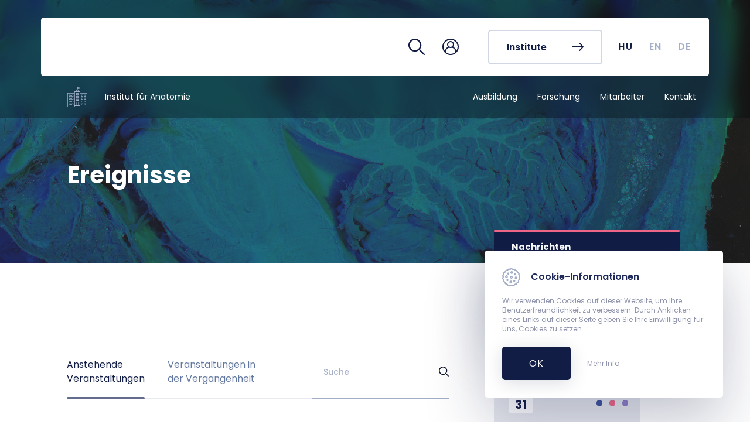

--- FILE ---
content_type: text/html; charset=UTF-8
request_url: https://aok.pte.hu/de/egyseg/90/esemenyek
body_size: 39000
content:
<!DOCTYPE html>
<html lang="de">
  <head>
    <meta charset="utf-8" />
    <meta name="viewport" content="width=device-width, initial-scale=1, shrink-to-fit=no"/>
    <title>Institut für Anatomie &middot; Ereignisse  &middot; UP MF</title>

    <link rel="preconnect" href="https://fonts.gstatic.com" />
    <link href="https://fonts.googleapis.com/css2?family=Poppins:wght@400;500;600;700&display=swap" rel="stylesheet"/>
	<link href="https://aok.pte.hu/css/styles.css?v=1756976157" rel="stylesheet" type="text/css" >
    <link rel="stylesheet" href="https://aok.pte.hu/assets/leaflet/leaflet.css"/>
	
	<!-- Global site tag (gtag.js) - Google Analytics -->
	<script async src="https://www.googletagmanager.com/gtag/js?id=G-GS8J3K5550"></script>
	<script>
	  window.dataLayer = window.dataLayer || [];
	  function gtag(){dataLayer.push(arguments);}
	  gtag('js', new Date());

	  gtag('config', 'G-GS8J3K5550');
	</script>
  </head>

  <body class="institute">
    <nav id="nav" class="navigation   --subpage   ">
      	  <div class="background-scroll" id="navigationBackGround"></div>
      <div class="navigation" id="navInside">
        <div class="navigation__main-container">
          <a class="navigation__logo" href="/de">
            <svg class="icon --white">
              <use xlink:href="/assets/icons/icons.svg#new_aok_logo_de"></use>
            </svg>
            <svg class="icon --white --mobile">
              <use
                xlink:href="/assets/icons/icons.svg#new_aok_logo_mini"
              ></use>
            </svg>
          </a>
                      <div class="navigation__actions">
            <a class="navigation__actions__icon" href="/de/kereses">
              <svg class="icon">
                <use xlink:href="/assets/icons/icons.svg#loupe"></use>
              </svg>
            </a>
            			<div class="navigation__actions__icon --login" data-target="#navbarLogin">
			  <svg class="icon">
				<use xlink:href="/assets/icons/icons.svg#user"></use>
			  </svg>
			</div>
			<div class="navigation__actions__icon --login--mobile" data-target="#navbarLoginMobile">
			  <svg class="icon">
				<use xlink:href="/assets/icons/icons.svg#user"></use>
			  </svg>
			</div>
			            
						<a href="/de/intezetek" class="btn btn-sixth">
              <span>Institute</span>
              <svg class="icon">
                <use xlink:href="/assets/icons/icons.svg#arrow-right"></use>
              </svg>
            </a>			
						
          </div>
          <div class="navigation__toggle-menu">
            <button
              id="navbar-toggler-btn"
              class="navbar-toggler"
              type="button"
              aria-controls="navbarContent"
              aria-expanded="false"
              aria-label="Toggle navigation"
            >
              <span class="menu-icon" for="menu-btn"> </span>
              <div class="content">Menü</div>
            </button>
          </div>
        </div>
        <!-- navigation__main-container -->
        <div class="lang-container">
          <ul id="lang-list" class="lang-list">
		<li class="lang-list__element">
			  				<a id="hu" class="lang-link" href="/hu/egyseg/90/esemenyek">HU</a>
			  			</li>
			<li class="lang-list__element">
			  				<a id="en" class="lang-link" href="/en/egyseg/90/esemenyek">EN</a>
			  		  
			</li>
			<li class="lang-list__element">
			  				<span id="de" class="lang-link" href="/de/egyseg/90/esemenyek">DE</span>
			  		  
			</li>
		  </ul>
        </div>
        <div class="main-navigation" id="navigation-mobile">
          <div class="main-navigation__list">
            			  <a class="main-navigation__item " href="/de/egyseg/90/oktatas">
				<div class="item-title">
				  <span>Ausbildung</span>
				</div>				
			  </a>
						  <a class="main-navigation__item " href="/de/egyseg/90/kutatas">
				<div class="item-title">
				  <span>Forschung</span>
				</div>				
			  </a>
						  <a class="main-navigation__item " href="/de/egyseg/90/munkatarsak">
				<div class="item-title">
				  <span>Mitarbeiter</span>
				</div>				
			  </a>
						  <a class="main-navigation__item " href="/de/egyseg/90/kapcsolat">
				<div class="item-title">
				  <span>Kontakt</span>
				</div>				
			  </a>
			          </div>
        </div>
      </div>

      <div class="navigation-small" id="navbarContentSmall">
        <div class="inside-container">
          <div class="navigation-login --mobile" id="navbarLoginMobileTop">            
            <div class="navigation-login__aut">
       <form class="navigation-login__form needs-validation" novalidate action="https://aai.pte.hu/WebAuth/" method="post" accept-charset="utf-8" autocomplete="off">
		<input name="SESSION_ID" type="hidden" value="WvKPhOG6FqZWpVmWiSC72661eEEDjqxFm5bE3YNx">
		<input name="ALK_ID" type="hidden" value="434">
        <div class="form-group">
          <input type="text" name="LOGINNAME" class="form-control" id="neptunCode" aria-describedby="neptunCodeHelp" placeholder="Neptun/EHA-Code" required>
          <label for="neptunCode" class="form-label">Neptun/EHA-Code</label>
          <p class="invalid-feedback">Ausfüllen ist obligatorisch!</p>
        </div>
        <div class="form-group">
          <input type="password" name="PWD" class="form-control" id="password" aria-describedby="PasswordHelp" placeholder="Passwort" required>
          <label for="password" class="form-label">Passwort</label>
          <p class="invalid-feedback">Ausfüllen ist obligatorisch!</p>
        </div>
        <button type="submit" class="btn-login">
          <span class="btn-login__title">Login</span>
          <svg class="icon --white">
            <use xlink:href="/assets/icons/icons.svg#arrow-right"></use>
          </svg>
        </button>
      </form>
    </div> <!-- navigation-login__aut -->
	    <div class="navigation-login__link">
      <ul class="list_link">
        <li>
          <a class="link_element" href="https://neptun.pte.hu/de" target="_blank">
            <svg class="icon --login">
              <use xlink:href="/assets/icons/icons.svg#neptun"></use>
            </svg>
            Neptun
          </a>
        </li>
        <li>
          <a class="link_element" href="https://outlook.office.com/mail/" target="_blank">
            <svg class="icon --login">
              <use xlink:href="/assets/icons/icons.svg#office"></use>
            </svg>
            Office 365 Webmail
          </a>
        </li>
        <li>
          <a class="link_element" href="https://mail.aok.pte.hu/horde/login.php?new_lang=de_DE" target="_blank">
            <svg class="icon --mail">
              <use xlink:href="/assets/icons/icons.svg#aok_webmail"></use>
            </svg>
            UP MF Webmail
          </a>
        </li>        
        <li>
          <a class="link_element" href="https://potepedia.aok.pte.hu/en/front-page-english" target="_blank">
            <svg class="icon --login">
              <use xlink:href="/assets/icons/icons.svg#potepedia-icon"></use>
            </svg>
            PotePedia
          </a>
        </li>
        <li>
          <a class="link_element" href="https://www.microsoft.com/de-de/microsoft-teams/log-in" target="_blank">
            <svg class="icon --login">
              <use xlink:href="/assets/icons/icons.svg#teams-icon"></use>
            </svg>
            Microsoft Teams
          </a>
        </li>
		<li>
		  <a class="link_element" href="https://moodle.pte.hu">
			<svg class="icon --login">
			  <use xlink:href="/assets/icons/icons.svg#moodle"></use>
			</svg>
			Moodle
		  </a>
		</li>
      </ul>
     </div><!-- navigation-login__link -->
     <div class="navigation-login__link">
          <ul class="list_link">
            <li>
              <a class="link_element" href="/de/egyseg/570">
                <svg class="icon --primary-lighter">
                  <use xlink:href="/assets/icons/icons.svg#government"></use>
                </svg>
                Studienreferat
              </a>
            </li>
			<li>
              <a class="link_element" href="/de/egyseg/570/szolgaltatasok/6">
                <svg class="icon --primary-lighter">
                  <use xlink:href="/assets/icons/icons.svg#timetable"></use>
                </svg>
                Vorlesungspläne
              </a>
            </li>
            <li>
              <a class="link_element" href="/de/telefonkonyv">
                <svg class="icon --primary-lighter">
                  <use xlink:href="/assets/icons/icons.svg#phonebook"></use>
                </svg>
                Telefonbuch
              </a>
            </li>
            <li>
              <a class="link_element" href="/de/tantargykereso">
                <svg class="icon --primary-lighter">
                  <use xlink:href="/assets/icons/icons.svg#search-2"></use>
                </svg>
                Kurssuche
              </a>
            </li>
            <li>
              <a class="link_element" href="https://aok.pte.hu/karte">
                <svg class="icon --primary-lighter">
                  <use xlink:href="/assets/icons/icons.svg#map"></use>
                </svg>
                Campus Karte
              </a>
            </li>
            <li>
              <a class="link_element" href="/de/tanulmanyi-naptar">
                <svg class="icon --primary-lighter">
                  <use xlink:href="/assets/icons/icons.svg#events_icon"></use>
                </svg>
                Akademischer Kalender
              </a>
            </li>
            <li>
              <a class="link_element" href="/de/koronavirus/9992">
                <svg class="icon --primary-lighter">
                  <use xlink:href="/assets/icons/icons.svg#virus"></use>
                </svg>
                Coronavirus
              </a>
            </li>                       
            <li>
              <a class="link_element" href="/de/egyseg/1700">
                <svg class="icon --primary-lighter">
                  <use xlink:href="/assets/icons/icons.svg#flask"></use>
                </svg>
                TDK (Wissenschaftlicher Studentenzirkel)
              </a>
            </li>            
          </ul>
        </div>
        <div class="navigation-login__background"></div>          </div>
			
        
          			<a href="/de/intezetek" class="btn btn-fourth">
              <span>Institute</span>
              <svg class="icon">
                <use xlink:href="/assets/icons/icons.svg#arrow-right"></use>
              </svg>
            </a>			
			          <div class="nav-group">
            <ul class="nav-group__list">
             			  
			  <li class="nav-item">
                <a class="nav-link " href="/de/egyseg/90/oktatas">Ausbildung</a>
              </li>
			 			  
			  <li class="nav-item">
                <a class="nav-link " href="/de/egyseg/90/kutatas">Forschung</a>
              </li>
			 			  
			  <li class="nav-item">
                <a class="nav-link " href="/de/egyseg/90/munkatarsak">Mitarbeiter</a>
              </li>
			 			  
			  <li class="nav-item">
                <a class="nav-link " href="/de/egyseg/90/kapcsolat">Kontakt</a>
              </li>
			             </ul>
          </div>

			<div class="sidenav --menu">
                <div class="sidenav__lang-container">
                  <p>Nyelv</p>
                  <ul id="lang-list" class="lang-list">
					<li class="lang-list__element">
					  						<a id="hu" class="lang-link" href="/hu/egyseg/90/esemenyek">HU</a>
					  					</li>
					<li class="lang-list__element">
					  						<a id="en" class="lang-link" href="/en/egyseg/90/esemenyek">EN</a>
					  		  
					</li>
					<li class="lang-list__element">
					  						<span id="de" class="lang-link" href="/de/egyseg/90/esemenyek">DE</span>
					  		  
					</li>
				  </ul>
                </div>
              </div>

          <div class="sidenav__icons">
        
				  
				  
			          </div>
        </div>
      </div>
      <div class="main-navigation" id="navigation">
        <a href="/de/egyseg/90" class="main-navigation__logo">
          <div>
            <svg class="icon --institutes">
              <use xlink:href="/assets/icons/icons.svg#institutes"></use>
            </svg>
          </div>
          <p>Institut für Anatomie</p>
        </a>
        <div class="main-navigation__list">
         		  
		  <a class="main-navigation__item  --blue " href="/de/egyseg/90/oktatas">
            <div class="item-title">
              <span>Ausbildung</span>
            </div>
            <svg class="icon arrow">
              <use xlink:href="/assets/icons/icons.svg#caret-right"></use>
            </svg>
          </a>
		 		  
		  <a class="main-navigation__item  --blue " href="/de/egyseg/90/kutatas">
            <div class="item-title">
              <span>Forschung</span>
            </div>
            <svg class="icon arrow">
              <use xlink:href="/assets/icons/icons.svg#caret-right"></use>
            </svg>
          </a>
		 		  
		  <a class="main-navigation__item  --blue " href="/de/egyseg/90/munkatarsak">
            <div class="item-title">
              <span>Mitarbeiter</span>
            </div>
            <svg class="icon arrow">
              <use xlink:href="/assets/icons/icons.svg#caret-right"></use>
            </svg>
          </a>
		 		  
		  <a class="main-navigation__item  --blue " href="/de/egyseg/90/kapcsolat">
            <div class="item-title">
              <span>Kontakt</span>
            </div>
            <svg class="icon arrow">
              <use xlink:href="/assets/icons/icons.svg#caret-right"></use>
            </svg>
          </a>
		         </div>
        <div class="lang-container">
          <ul id="lang-list" class="lang-list">
			<li class="lang-list__element">
			  				<a id="hu" class="lang-link" href="/hu/egyseg/90/esemenyek">HU</a>
			  			</li>
			<li class="lang-list__element">
			  				<a id="en" class="lang-link" href="/en/egyseg/90/esemenyek">EN</a>
			  		  
			</li>
			<li class="lang-list__element">
			  				<span id="de" class="lang-link" href="/de/egyseg/90/esemenyek">DE</span>
			  		  
			</li>
		  </ul>
        </div>
        <!-- main-navigation__list -->
      </div>
      <!-- main-navigation -->
    </nav>
    <div class="navigation-login " id="navbarLogin">
      <div class="navigation-login__aut">
       <form class="navigation-login__form needs-validation" novalidate action="https://aai.pte.hu/WebAuth/" method="post" accept-charset="utf-8" autocomplete="off">
		<input name="SESSION_ID" type="hidden" value="WvKPhOG6FqZWpVmWiSC72661eEEDjqxFm5bE3YNx">
		<input name="ALK_ID" type="hidden" value="434">
        <div class="form-group">
          <input type="text" name="LOGINNAME" class="form-control" id="neptunCode" aria-describedby="neptunCodeHelp" placeholder="Neptun/EHA-Code" required>
          <label for="neptunCode" class="form-label">Neptun/EHA-Code</label>
          <p class="invalid-feedback">Ausfüllen ist obligatorisch!</p>
        </div>
        <div class="form-group">
          <input type="password" name="PWD" class="form-control" id="password" aria-describedby="PasswordHelp" placeholder="Passwort" required>
          <label for="password" class="form-label">Passwort</label>
          <p class="invalid-feedback">Ausfüllen ist obligatorisch!</p>
        </div>
        <button type="submit" class="btn-login">
          <span class="btn-login__title">Login</span>
          <svg class="icon --white">
            <use xlink:href="/assets/icons/icons.svg#arrow-right"></use>
          </svg>
        </button>
      </form>
    </div> <!-- navigation-login__aut -->
	    <div class="navigation-login__link">
      <ul class="list_link">
        <li>
          <a class="link_element" href="https://neptun.pte.hu/de" target="_blank">
            <svg class="icon --login">
              <use xlink:href="/assets/icons/icons.svg#neptun"></use>
            </svg>
            Neptun
          </a>
        </li>
        <li>
          <a class="link_element" href="https://outlook.office.com/mail/" target="_blank">
            <svg class="icon --login">
              <use xlink:href="/assets/icons/icons.svg#office"></use>
            </svg>
            Office 365 Webmail
          </a>
        </li>
        <li>
          <a class="link_element" href="https://mail.aok.pte.hu/horde/login.php?new_lang=de_DE" target="_blank">
            <svg class="icon --mail">
              <use xlink:href="/assets/icons/icons.svg#aok_webmail"></use>
            </svg>
            UP MF Webmail
          </a>
        </li>        
        <li>
          <a class="link_element" href="https://potepedia.aok.pte.hu/en/front-page-english" target="_blank">
            <svg class="icon --login">
              <use xlink:href="/assets/icons/icons.svg#potepedia-icon"></use>
            </svg>
            PotePedia
          </a>
        </li>
        <li>
          <a class="link_element" href="https://www.microsoft.com/de-de/microsoft-teams/log-in" target="_blank">
            <svg class="icon --login">
              <use xlink:href="/assets/icons/icons.svg#teams-icon"></use>
            </svg>
            Microsoft Teams
          </a>
        </li>
		<li>
		  <a class="link_element" href="https://moodle.pte.hu">
			<svg class="icon --login">
			  <use xlink:href="/assets/icons/icons.svg#moodle"></use>
			</svg>
			Moodle
		  </a>
		</li>
      </ul>
     </div><!-- navigation-login__link -->
     <div class="navigation-login__link">
          <ul class="list_link">
            <li>
              <a class="link_element" href="/de/egyseg/570">
                <svg class="icon --primary-lighter">
                  <use xlink:href="/assets/icons/icons.svg#government"></use>
                </svg>
                Studienreferat
              </a>
            </li>
			<li>
              <a class="link_element" href="/de/egyseg/570/szolgaltatasok/6">
                <svg class="icon --primary-lighter">
                  <use xlink:href="/assets/icons/icons.svg#timetable"></use>
                </svg>
                Vorlesungspläne
              </a>
            </li>
            <li>
              <a class="link_element" href="/de/telefonkonyv">
                <svg class="icon --primary-lighter">
                  <use xlink:href="/assets/icons/icons.svg#phonebook"></use>
                </svg>
                Telefonbuch
              </a>
            </li>
            <li>
              <a class="link_element" href="/de/tantargykereso">
                <svg class="icon --primary-lighter">
                  <use xlink:href="/assets/icons/icons.svg#search-2"></use>
                </svg>
                Kurssuche
              </a>
            </li>
            <li>
              <a class="link_element" href="https://aok.pte.hu/karte">
                <svg class="icon --primary-lighter">
                  <use xlink:href="/assets/icons/icons.svg#map"></use>
                </svg>
                Campus Karte
              </a>
            </li>
            <li>
              <a class="link_element" href="/de/tanulmanyi-naptar">
                <svg class="icon --primary-lighter">
                  <use xlink:href="/assets/icons/icons.svg#events_icon"></use>
                </svg>
                Akademischer Kalender
              </a>
            </li>
            <li>
              <a class="link_element" href="/de/koronavirus/9992">
                <svg class="icon --primary-lighter">
                  <use xlink:href="/assets/icons/icons.svg#virus"></use>
                </svg>
                Coronavirus
              </a>
            </li>                       
            <li>
              <a class="link_element" href="/de/egyseg/1700">
                <svg class="icon --primary-lighter">
                  <use xlink:href="/assets/icons/icons.svg#flask"></use>
                </svg>
                TDK (Wissenschaftlicher Studentenzirkel)
              </a>
            </li>            
          </ul>
        </div>
        <div class="navigation-login__background"></div>    </div>
    <!-- navigation-login -->
    
	<div class="header__institute  --subpage   ">
     		  			<div class="header__bg">
				<svg class="blur-image">
				  <use xlink:href="/assets/icons/bg_header_blured.svg#blur"></use>
				</svg>
				<img src="https://aok.pte.hu/storage/menukep/90/0090_Anatomia_HDfejlec.jpg" />
			</div>
		  	  

      <div class="navigation-container" id="navbarContent">
        <div class="navigation-container__content">
          <div class="navbar-nav">
            <div class="navigation-login --mobile" id="navbarLoginMobile">
              <div class="navigation-login__aut">
       <form class="navigation-login__form needs-validation" novalidate action="https://aai.pte.hu/WebAuth/" method="post" accept-charset="utf-8" autocomplete="off">
		<input name="SESSION_ID" type="hidden" value="WvKPhOG6FqZWpVmWiSC72661eEEDjqxFm5bE3YNx">
		<input name="ALK_ID" type="hidden" value="434">
        <div class="form-group">
          <input type="text" name="LOGINNAME" class="form-control" id="neptunCode" aria-describedby="neptunCodeHelp" placeholder="Neptun/EHA-Code" required>
          <label for="neptunCode" class="form-label">Neptun/EHA-Code</label>
          <p class="invalid-feedback">Ausfüllen ist obligatorisch!</p>
        </div>
        <div class="form-group">
          <input type="password" name="PWD" class="form-control" id="password" aria-describedby="PasswordHelp" placeholder="Passwort" required>
          <label for="password" class="form-label">Passwort</label>
          <p class="invalid-feedback">Ausfüllen ist obligatorisch!</p>
        </div>
        <button type="submit" class="btn-login">
          <span class="btn-login__title">Login</span>
          <svg class="icon --white">
            <use xlink:href="/assets/icons/icons.svg#arrow-right"></use>
          </svg>
        </button>
      </form>
    </div> <!-- navigation-login__aut -->
	    <div class="navigation-login__link">
      <ul class="list_link">
        <li>
          <a class="link_element" href="https://neptun.pte.hu/de" target="_blank">
            <svg class="icon --login">
              <use xlink:href="/assets/icons/icons.svg#neptun"></use>
            </svg>
            Neptun
          </a>
        </li>
        <li>
          <a class="link_element" href="https://outlook.office.com/mail/" target="_blank">
            <svg class="icon --login">
              <use xlink:href="/assets/icons/icons.svg#office"></use>
            </svg>
            Office 365 Webmail
          </a>
        </li>
        <li>
          <a class="link_element" href="https://mail.aok.pte.hu/horde/login.php?new_lang=de_DE" target="_blank">
            <svg class="icon --mail">
              <use xlink:href="/assets/icons/icons.svg#aok_webmail"></use>
            </svg>
            UP MF Webmail
          </a>
        </li>        
        <li>
          <a class="link_element" href="https://potepedia.aok.pte.hu/en/front-page-english" target="_blank">
            <svg class="icon --login">
              <use xlink:href="/assets/icons/icons.svg#potepedia-icon"></use>
            </svg>
            PotePedia
          </a>
        </li>
        <li>
          <a class="link_element" href="https://www.microsoft.com/de-de/microsoft-teams/log-in" target="_blank">
            <svg class="icon --login">
              <use xlink:href="/assets/icons/icons.svg#teams-icon"></use>
            </svg>
            Microsoft Teams
          </a>
        </li>
		<li>
		  <a class="link_element" href="https://moodle.pte.hu">
			<svg class="icon --login">
			  <use xlink:href="/assets/icons/icons.svg#moodle"></use>
			</svg>
			Moodle
		  </a>
		</li>
      </ul>
     </div><!-- navigation-login__link -->
     <div class="navigation-login__link">
          <ul class="list_link">
            <li>
              <a class="link_element" href="/de/egyseg/570">
                <svg class="icon --primary-lighter">
                  <use xlink:href="/assets/icons/icons.svg#government"></use>
                </svg>
                Studienreferat
              </a>
            </li>
			<li>
              <a class="link_element" href="/de/egyseg/570/szolgaltatasok/6">
                <svg class="icon --primary-lighter">
                  <use xlink:href="/assets/icons/icons.svg#timetable"></use>
                </svg>
                Vorlesungspläne
              </a>
            </li>
            <li>
              <a class="link_element" href="/de/telefonkonyv">
                <svg class="icon --primary-lighter">
                  <use xlink:href="/assets/icons/icons.svg#phonebook"></use>
                </svg>
                Telefonbuch
              </a>
            </li>
            <li>
              <a class="link_element" href="/de/tantargykereso">
                <svg class="icon --primary-lighter">
                  <use xlink:href="/assets/icons/icons.svg#search-2"></use>
                </svg>
                Kurssuche
              </a>
            </li>
            <li>
              <a class="link_element" href="https://aok.pte.hu/karte">
                <svg class="icon --primary-lighter">
                  <use xlink:href="/assets/icons/icons.svg#map"></use>
                </svg>
                Campus Karte
              </a>
            </li>
            <li>
              <a class="link_element" href="/de/tanulmanyi-naptar">
                <svg class="icon --primary-lighter">
                  <use xlink:href="/assets/icons/icons.svg#events_icon"></use>
                </svg>
                Akademischer Kalender
              </a>
            </li>
            <li>
              <a class="link_element" href="/de/koronavirus/9992">
                <svg class="icon --primary-lighter">
                  <use xlink:href="/assets/icons/icons.svg#virus"></use>
                </svg>
                Coronavirus
              </a>
            </li>                       
            <li>
              <a class="link_element" href="/de/egyseg/1700">
                <svg class="icon --primary-lighter">
                  <use xlink:href="/assets/icons/icons.svg#flask"></use>
                </svg>
                TDK (Wissenschaftlicher Studentenzirkel)
              </a>
            </li>            
          </ul>
        </div>
        <div class="navigation-login__background"></div>            </div>
            <!-- navigation-login --mobile -->

                        <div class="navbar-nav__main-nav">
              <div class="buttons-container">
                <div class="nav-cell --button">
                  <a href="/de" class="btn btn-fourth">
                    <span>MF</span>
                    <svg class="icon">
                      <use
                        xlink:href="/assets/icons/icons.svg#arrow-right"
                      ></use>
                    </svg>
                  </a>
                </div>
              </div>
              <!-- buttons-container -->

              <div class="links-container">
                <div class="nav-cell">
                  <div class="nav-group">
                    <ul class="nav-group__list">
                     			  
					  <li class="nav-item">
						<a class="nav-link " href="/de/egyseg/90/oktatas">Ausbildung</a>
					  </li>
					 			  
					  <li class="nav-item">
						<a class="nav-link " href="/de/egyseg/90/kutatas">Forschung</a>
					  </li>
					 			  
					  <li class="nav-item">
						<a class="nav-link " href="/de/egyseg/90/munkatarsak">Mitarbeiter</a>
					  </li>
					 			  
					  <li class="nav-item">
						<a class="nav-link " href="/de/egyseg/90/kapcsolat">Kontakt</a>
					  </li>
					 					  
                    </ul>
                  </div>
                  <!-- nav-group -->
                </div>
                <!-- nav-cell -->
              </div>
              <!-- links-container -->

              <div class="sidenav --menu">
                <div class="sidenav__lang-container">
                  <p>Language</p>
                  <ul id="lang-list" class="lang-list">
					<li class="lang-list__element">
					  						<a id="hu" class="lang-link" href="/hu/egyseg/90/esemenyek">HU</a>
					  					</li>
					<li class="lang-list__element">
					  						<a id="en" class="lang-link" href="/en/egyseg/90/esemenyek">EN</a>
					  		  
					</li>
					<li class="lang-list__element">
					  						<span id="de" class="lang-link" href="/de/egyseg/90/esemenyek">DE</span>
					  		  
					</li>
				  </ul>
                </div>
              </div>

              <div class="sidenav__icons">

                		  
						  
				              </div>
            </div>
            <!-- navbar-nav__main-nav -->
          </div>
          <!-- navbar-nav -->
        </div>
        <!-- navigation-container -->
      </div>

		 
					
					<div class="header">
		<h1 class="header__title">Ereignisse</h1>
	</div>

					    </div>

    <div class="button-container">
      <a class="scroll-up" id="scroll" scroll-target="body">
        <svg class="icon">
          <use xlink:href="/assets/icons/icons.svg#arrow-right"></use>
        </svg>
      </a>
    </div>

    <div class="main-layout page-events ">
      <div class="main-layout__content">        
          <div class="content-container --media">
          <div class="content-main ">
             
			
              <section class="content-action-bar">
                <div class="tabs">
                  <div class="tab active">
                      <a href="/de/egyseg/90/esemenyek">Anstehende Veranstaltungen</a>
                  </div>
                  <div  class="tab">
                      <a href="/de/egyseg/90/multbeli-esemenyek">Veranstaltungen in der Vergangenheit</a>
                  </div>
                </div>

                <div class="form-group search">
                  <input class="form-control" type="text" name="search" placeholder="Suche" />
                  <button id="events-search-btn" type="button">
                    <svg class="icon">
                      <use xlink:href="/assets/icons/icons.svg#search"></use>
                    </svg>
                  </button>
                </div>
              </section> <!-- content-action-bar -->

              <section class="section-list">
            
			                 <!-- esemenyek -->
                  
              </section> <!-- section-list -->

			  <section class="section-loading-info">
				<svg class="icon --loading">
				  <use xlink:href="/assets/icons/icons.svg#loading"></use>
				</svg>

				<div class="no-more">
				  <svg class="icon">
					<use xlink:href="/assets/icons/icons.svg#warning"></use>
				  </svg>
				  <span>No more events!</span>
				</div>
			  </section>

			  <section class="section-load-more">
				<button class="btn btn-secondary load-more-button" type="submit">
				  <span>Mehr anzeigen</span>
				</button>
			  </section>

          </div> <!-- content-main -->
          <div class="content-sidebar">
			<div class="content-sidenav --institute">
	<ul>
	  	  <li>
		<a href="/de/egyseg/90/hirek">Nachrichten</a>
	  </li>
	  	  	  <li>
		<a href="/de/egyseg/90/esemenyek">Ereignisse</a>
	  </li>
	  	  	  <li>
		<a href="/de/egyseg/90/fotok">Fotos</a>
	  </li>
	  	  	  
	</ul>
 </div>
 			 
			
                          <div class="content-sidebar__block --study-calendar">
                <h2 class="title">Akademischer Kalender</h2>
				
				
                				<div class="sidebar-card --not-image">
                  <div class="badge-program --small">
                    <div class="item --medicine active ">
                      <hr>
                    </div>
                    <div class="item --dentist active ">
                      <hr>
                    </div>
                    <div class="item --biotech active ">
                      <hr>
                    </div>
                  </div>
                  <div class="date-badge">
                      <div class="date-badge__month">Jan</div>
                      <div class="date-badge__day">31</div>
                  </div>
                  <h3 class="sidebar-card__title">Ende der Registrationszeit</h3>
                </div>
								<div class="sidebar-card --not-image">
                  <div class="badge-program --small">
                    <div class="item --medicine ">
                      <hr>
                    </div>
                    <div class="item --dentist active ">
                      <hr>
                    </div>
                    <div class="item --biotech ">
                      <hr>
                    </div>
                  </div>
                  <div class="date-badge">
                      <div class="date-badge__month">Feb</div>
                      <div class="date-badge__day"> 2</div>
                  </div>
                  <h3 class="sidebar-card__title">Beginn der Vorlesungszeit (5. Jahrgang)</h3>
                </div>
								<div class="sidebar-card --not-image">
                  <div class="badge-program --small">
                    <div class="item --medicine active ">
                      <hr>
                    </div>
                    <div class="item --dentist active ">
                      <hr>
                    </div>
                    <div class="item --biotech active ">
                      <hr>
                    </div>
                  </div>
                  <div class="date-badge">
                      <div class="date-badge__month">Feb</div>
                      <div class="date-badge__day"> 2</div>
                  </div>
                  <h3 class="sidebar-card__title">Beginn der Vorlesungszeit</h3>
                </div>
								

                <a class="link-btn" href="/de/tanulmanyi-naptar">
                  <span>Vollständiger Kalender</span>
                  <svg class="icon">
                    <use xlink:href="/assets/icons/icons.svg#arrow-right"></use>
                  </svg>
                </a>
              </div> <!-- content-sidebar__block -->
			  
                          
          </div> <!-- content-sidebar -->
        </div> <!-- content-container -->
   
  
      </div>
    </div>
    <footer class="footer">
      
	  	       <div class="section-general-info">
        <div class="footer__logo">
          <svg class="icon --white">
            <use xlink:href="/assets/icons/icons.svg#aok_logo_de"></use>
          </svg>
          <svg class="icon --white --mobile">
            <use xlink:href="/assets/icons/icons.svg#aok_logo_mini"></use>
          </svg>
        </div>
        <div class="footer__contact">
          <div class="footer__contact-main">
            <h4 class="footer__contact__title">
              Institut für Anatomie
            </h4>            
            <div>
                <span class="footer__address">7624 Pécs, Szigeti út 12. II. Stock</span>	      		<span>+36-72-536-392</span>	      		            </div>
          </div>
        </div>
      </div>
    </footer>
    <!-- footer -->

    <div class="cookie-box" style="display:none;">
    <h3>
      <svg class="icon">
        <use xlink:href="/assets/icons/icons.svg#cookies"></use>
      </svg>
      Cookie-Informationen 
    </h3>
    <p>
      Wir verwenden Cookies auf dieser Website, um Ihre Benutzerfreundlichkeit zu verbessern. Durch Anklicken eines Links auf dieser Seite geben Sie Ihre Einwilligung für uns, Cookies zu setzen.
    </p>
    <div class="cookie-box__actions">
      <button class="btn btn-seventh" id="cookie-box-agree">&nbsp; &nbsp; OK</button>
      <a href="https://pte.hu/adatvedelem" target="_blank">Mehr Info</a>
    </div>
  </div>  
    
    
  </body>
	<script src="https://aok.pte.hu/js/app.js"></script>
	<script src="https://aok.pte.hu/js/old.js"></script>
	<script type="text/javascript">
		setLanguage("DE");
	</script>
	
	
		<script>$(document).ready((function(){setActiveSidenavItem()}))</script>
		
	<!-- begin page level js -->
	<script type="text/javascript">
	var SITEURL = "https://aok.pte.hu";
		var page = 1;
		
	
	var events_keyword = '';
	
	
	function load() {	
		
		$.ajax({
           url: SITEURL + "/de/egyseg/90/esemenyek/ajax?page=" + page + "&events_keyword=" + events_keyword,
           type: "get",
           datatype: "html",
		   cache:false,
           beforeSend: function()
           {
              $('.section-loading-info svg').addClass('--show');
            }
        })
        .done(function(data)
        {
          $('.no-more').removeClass('--show');
		  if(data.length == 0){
            //console.log(data.length);
            //notify user if nothing to load
           $('.section-loading-info svg').removeClass('--show');
			$('.no-more').addClass('--show');
			$('.section-load-more').hide();
            return;
          }
		  page++;
          $('.section-loading-info svg').removeClass('--show');
		  $('.section-list').append(data);
           //console.log('data.length');
       })
       .fail(function(jqXHR, ajaxOptions, thrownError)
       {
          alert('No response from server');
       });
	}
	
	
	$('.load-more-button').on('click', function() {
	  load();
	}).trigger('click');


	$('#events-search-btn').on('click', function() {
		$('.no-more').removeClass('--show');
		$('.section-load-more').show();
		events_keyword = $('input[name="search"]').val();
		$('.section-list').empty();
		page = 1;
		load();
	})

	$('input[name="search"]').keypress(function (e) {
	  if (e.which == 13) {
		$('.no-more').removeClass('--show');
		$('.section-load-more').show();
		events_keyword = $('input[name="search"]').val();
		$('.section-list').empty();
		page = 1;
		load();
	  }
	});

	$('input[name="search"]').keyup(function (e) {	  
	  if (e.which == 8) {		
		if($('input[name="search"]').val().length == 0) {
			$('.no-more').removeClass('--show');
			$('.section-load-more').show();
			events_keyword = '_null';
			$('.section-list').empty();
			page = 1;
			load();
		}
	  }
	});


</script>
	<!-- end page level js -->	
</html>